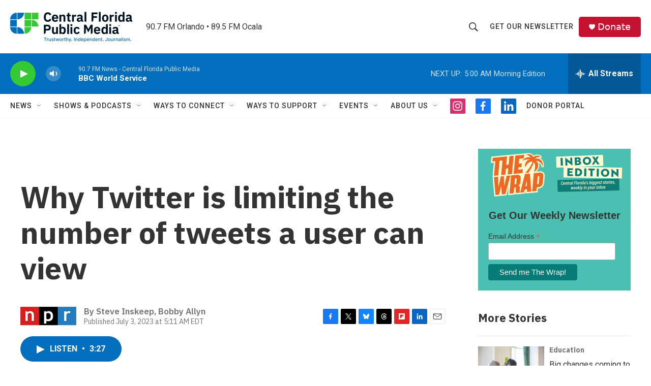

--- FILE ---
content_type: text/html; charset=utf-8
request_url: https://www.google.com/recaptcha/api2/aframe
body_size: 183
content:
<!DOCTYPE HTML><html><head><meta http-equiv="content-type" content="text/html; charset=UTF-8"></head><body><script nonce="bsexXVKZeGzsqqRMoet9dw">/** Anti-fraud and anti-abuse applications only. See google.com/recaptcha */ try{var clients={'sodar':'https://pagead2.googlesyndication.com/pagead/sodar?'};window.addEventListener("message",function(a){try{if(a.source===window.parent){var b=JSON.parse(a.data);var c=clients[b['id']];if(c){var d=document.createElement('img');d.src=c+b['params']+'&rc='+(localStorage.getItem("rc::a")?sessionStorage.getItem("rc::b"):"");window.document.body.appendChild(d);sessionStorage.setItem("rc::e",parseInt(sessionStorage.getItem("rc::e")||0)+1);localStorage.setItem("rc::h",'1768898061259');}}}catch(b){}});window.parent.postMessage("_grecaptcha_ready", "*");}catch(b){}</script></body></html>